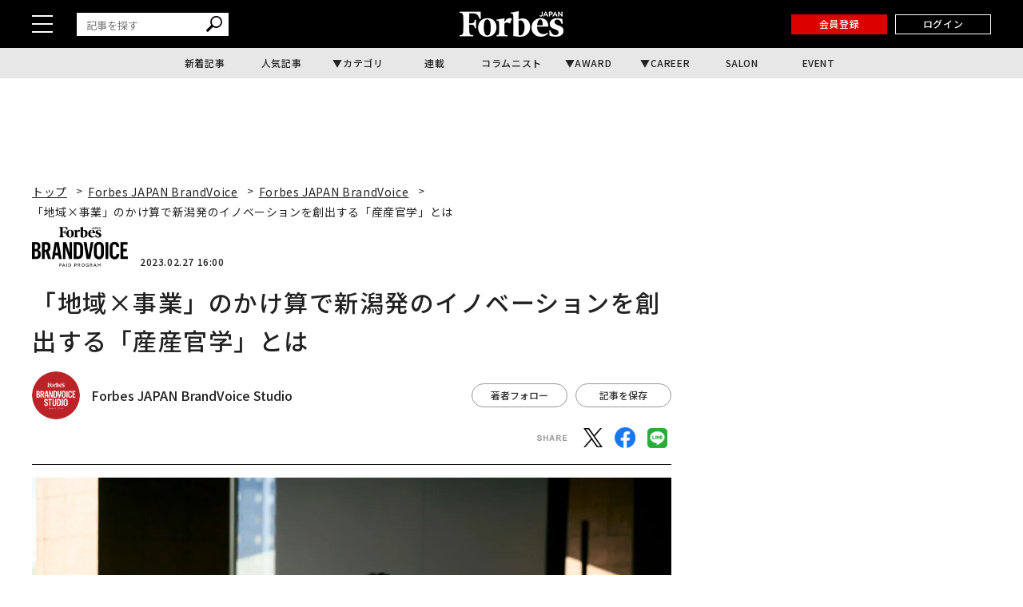

--- FILE ---
content_type: application/javascript; charset=utf-8
request_url: https://fundingchoicesmessages.google.com/f/AGSKWxVnWIMxZJEWc-QMmrwvz2r7bp12WAvOVaCD646BoAKCxBYsLVSvTLfFB5b4sLf1hjTRSKWV65JjcUFhae_l7HHxYc4DteZ-dStEfJY-Cf15VXfsnZKENl8LKD9ZNBs2bSZepvdAmnMgNh1zBBZ6WR7NKMOxgebUZbkubCjSrMfCHoDuFbasDxDgf2CH/__floatingad_/oncc-ad./pdpads./GetVASTAd?_partner_ad.
body_size: -1292
content:
window['d18928f1-68ce-4d7f-89cd-91a1c7adb777'] = true;